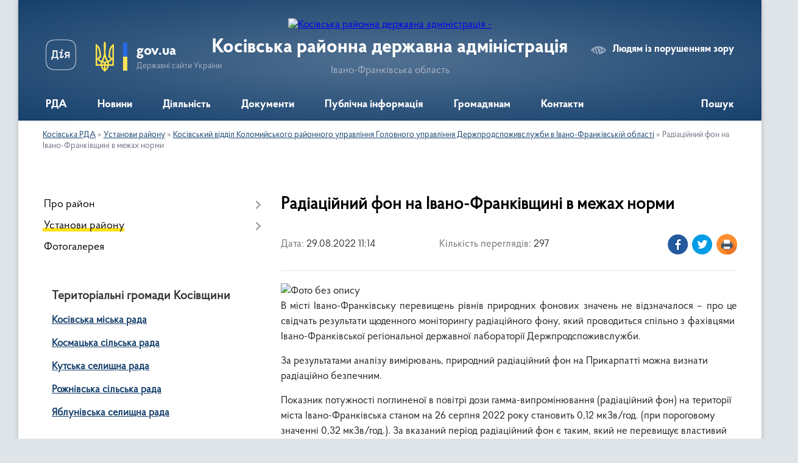

--- FILE ---
content_type: text/html; charset=UTF-8
request_url: https://kosivrda.gov.ua/news/1661761064/
body_size: 12141
content:
<!DOCTYPE html>
<html lang="uk">
<head>
	<!--[if IE]><meta http-equiv="X-UA-Compatible" content="IE=edge"><![endif]-->
	<meta charset="utf-8">
	<meta name="viewport" content="width=device-width, initial-scale=1">
	<!--[if IE]><script>
		document.createElement('header');
		document.createElement('nav');
		document.createElement('main');
		document.createElement('section');
		document.createElement('article');
		document.createElement('aside');
		document.createElement('footer');
		document.createElement('figure');
		document.createElement('figcaption');
	</script><![endif]-->
	<title>Радіаційний фон на Івано-Франківщині в межах норми | Косівська районна державна адміністрація</title>
	<meta name="description" content=". В місті Івано-Франківську перевищень рівнів природних фонових значень не відзначалося &amp;ndash; про це свідчать результати щоденного моніторингу радіаційного фону, який проводиться спільно з фахівцями  Івано-Франківської регіональної д">
	<meta name="keywords" content="Радіаційний, фон, на, Івано-Франківщині, в, межах, норми, |, Косівська, районна, державна, адміністрація">

	
		<meta property="og:image" content="https://rada.info/upload/users_files/24686114/44980d222fd7ab79d810b44db366d0b9-123.jpg">
	<meta property="og:image:width" content="632">
	<meta property="og:image:height" content="420">
			<meta property="og:title" content="Радіаційний фон на Івано-Франківщині в межах норми">
			<meta property="og:description" content="
В місті Івано-Франківську перевищень рівнів природних фонових значень не відзначалося &amp;ndash; про це свідчать результати щоденного моніторингу радіаційного фону, який проводиться спільно з фахівцями&amp;nbsp; Івано-Франківської регіональної державної лабораторії Держпродспоживслужби.">
			<meta property="og:type" content="article">
	<meta property="og:url" content="https://kosivrda.gov.ua/news/1661761064/">
		
	<link rel="apple-touch-icon" sizes="57x57" href="https://rda.org.ua/apple-icon-57x57.png">
	<link rel="apple-touch-icon" sizes="60x60" href="https://rda.org.ua/apple-icon-60x60.png">
	<link rel="apple-touch-icon" sizes="72x72" href="https://rda.org.ua/apple-icon-72x72.png">
	<link rel="apple-touch-icon" sizes="76x76" href="https://rda.org.ua/apple-icon-76x76.png">
	<link rel="apple-touch-icon" sizes="114x114" href="https://rda.org.ua/apple-icon-114x114.png">
	<link rel="apple-touch-icon" sizes="120x120" href="https://rda.org.ua/apple-icon-120x120.png">
	<link rel="apple-touch-icon" sizes="144x144" href="https://rda.org.ua/apple-icon-144x144.png">
	<link rel="apple-touch-icon" sizes="152x152" href="https://rda.org.ua/apple-icon-152x152.png">
	<link rel="apple-touch-icon" sizes="180x180" href="https://rda.org.ua/apple-icon-180x180.png">
	<link rel="icon" type="image/png" sizes="192x192"  href="https://rda.org.ua/android-icon-192x192.png">
	<link rel="icon" type="image/png" sizes="32x32" href="https://rda.org.ua/favicon-32x32.png">
	<link rel="icon" type="image/png" sizes="96x96" href="https://rda.org.ua/favicon-96x96.png">
	<link rel="icon" type="image/png" sizes="16x16" href="https://rda.org.ua/favicon-16x16.png">
	<link rel="manifest" href="https://rda.org.ua/manifest.json">
	<meta name="msapplication-TileColor" content="#ffffff">
	<meta name="msapplication-TileImage" content="https://rda.org.ua/ms-icon-144x144.png">
	<meta name="theme-color" content="#ffffff">

	
		<meta name="robots" content="">
	
    <link rel="preload" href="https://rda.org.ua/themes/km2/css/styles_vip.css?v=2.31" as="style">
	<link rel="stylesheet" href="https://rda.org.ua/themes/km2/css/styles_vip.css?v=2.31">
	<link rel="stylesheet" href="https://rda.org.ua/themes/km2/css/479/theme_vip.css?v=1768494672">
	<!--[if lt IE 9]>
	<script src="https://oss.maxcdn.com/html5shiv/3.7.2/html5shiv.min.js"></script>
	<script src="https://oss.maxcdn.com/respond/1.4.2/respond.min.js"></script>
	<![endif]-->
	<!--[if gte IE 9]>
	<style type="text/css">
		.gradient { filter: none; }
	</style>
	<![endif]-->

</head>
<body class="">

	<a href="#top_menu" class="skip-link link" aria-label="Перейти до головного меню (Alt+1)" accesskey="1">Перейти до головного меню (Alt+1)</a>
	<a href="#left_menu" class="skip-link link" aria-label="Перейти до бічного меню (Alt+2)" accesskey="2">Перейти до бічного меню (Alt+2)</a>
    <a href="#main_content" class="skip-link link" aria-label="Перейти до головного вмісту (Alt+3)" accesskey="3">Перейти до текстового вмісту (Alt+3)</a>



	
	<div class="wrap">
		
		<header>
			<div class="header_wrap">
				<div class="logo">
					<a href="https://kosivrda.gov.ua/" id="logo" class="form_2">
						<img src="https://rada.info/upload/users_files/24686114/gerb/CAI2.png" alt="Косівська районна державна адміністрація - ">
					</a>
				</div>
				<div class="title">
					<div class="slogan_1">Косівська районна державна адміністрація</div>
					<div class="slogan_2">Івано-Франківська область</div>
				</div>
				<div class="gov_ua_block">
					<a class="diia" href="https://diia.gov.ua/" target="_blank" rel="nofollow" title="Державні послуги онлайн"><img src="https://rda.org.ua/themes/km2/img/diia.png" alt="Логотип Diia"></a>
					<img src="https://rda.org.ua/themes/km2/img/gerb.svg" class="gerb" alt="Державний Герб України">
					<span class="devider"></span>
					<div class="title">
						<b>gov.ua</b>
						<span>Державні сайти України</span>
					</div>
				</div>
								<div class="alt_link">
					<a href="#" rel="nofollow" title="Посилання на версію для людей із порушенням зору" tabindex="1" onclick="return set_special('aefd8d844aafff9c5407d84325811854758bda74');">Людям із порушенням зору</a>
				</div>
								
				<section class="top_nav">
					<nav class="main_menu">
						<ul id="top_menu">
														<li class=" has-sub">
								<a href="https://kosivrda.gov.ua/main/"><span>РДА</span></a>
																<button onclick="return show_next_level(this);" aria-label="Показати підменю"></button>
																								<ul>
																		<li>
										<a href="https://kosivrda.gov.ua/misiya-funkcii-zavdannya-napryami-diyalnosti-14-21-28-22-12-2021/">Місія, функції, завдання, напрями діяльності</a>
																													</li>
																		<li>
										<a href="https://kosivrda.gov.ua/kerivnictvo-10-05-11-15-12-2021/">Керівництво</a>
																													</li>
																		<li class="has-sub">
										<a href="https://kosivrda.gov.ua/struktura-10-05-18-15-12-2021/">Структура</a>
																				<button onclick="return show_next_level(this);" aria-label="Показати підменю"></button>
																														<ul>
																						<li>
												<a href="https://kosivrda.gov.ua/aparat-16-59-23-15-12-2021/">Апарат</a>
											</li>
																						<li>
												<a href="https://kosivrda.gov.ua/upravlinnya-socialnogo-zahistu-naselennya-16-59-31-15-12-2021/">Управління соціального захисту населення</a>
											</li>
																						<li>
												<a href="https://kosivrda.gov.ua/viddil-informacijnoi-diyalnosti-ta-komunikacij-z-gromadskistju-16-59-39-15-12-2021/">Відділ інформаційної діяльності та комунікацій з громадськістю</a>
											</li>
																						<li>
												<a href="https://kosivrda.gov.ua/viddil-cifrovogo-rozvitku-cifrovih-transformacij-i-cifrovizacii-16-59-47-15-12-2021/">Відділ цифрового розвитку, цифрових трансформацій і цифровізації</a>
											</li>
																						<li>
												<a href="https://kosivrda.gov.ua/viddil-z-pitan-mobilizacijnoi-oboronnoi-roboti-civilnogo-zahistu-ta-vzaemodii-z-pravoohoronnimi-organami-16-59-56-15-12-2021/">Відділ цивільного захисту та оборонної роботи</a>
											</li>
																						<li>
												<a href="https://kosivrda.gov.ua/viddil-finansiv-17-00-05-15-12-2021/">Відділ фінансів</a>
											</li>
																						<li>
												<a href="https://kosivrda.gov.ua/viddil-zabezpechennya-vzaemodii-z-organami-miscevogo-samovryaduvannya-17-00-13-15-12-2021/">Відділ забезпечення взаємодії з органами місцевого самоврядування</a>
											</li>
																						<li>
												<a href="https://kosivrda.gov.ua/viddil-ekonomiki-agropromislovogo-rozvitku-osviti-ohoroni-zdorov’ya-kulturi-sportu-ta-turizmu-17-00-21-15-12-2021/">Відділ економічного розвитку</a>
											</li>
																						<li>
												<a href="https://kosivrda.gov.ua/viddil-budivnictva-zhitlovokomunalnogo-gospodarstva-mistobuduvannya-ta-arhitekturi-17-00-32-15-12-2021/">Відділ будівництва, житлово-комунального господарства, містобудування та архітектури</a>
											</li>
																						<li>
												<a href="https://kosivrda.gov.ua/arhivnij-viddil-17-00-42-15-12-2021/">Архівний відділ</a>
											</li>
																						<li>
												<a href="https://kosivrda.gov.ua/sluzhba-u-spravah-ditej-17-00-51-15-12-2021/">Служба у справах дітей</a>
											</li>
																						<li>
												<a href="https://kosivrda.gov.ua/golovnij-specialist-z-pitan-mobilizacijnoi-roboti-10-36-44-08-12-2023/">Сектор мобілізаційної роботи</a>
											</li>
																						<li>
												<a href="https://kosivrda.gov.ua/sektor-veteranskoi-politiki-13-44-00-30-01-2024/">Відділ з питань ветеранської політики</a>
											</li>
																						<li>
												<a href="https://kosivrda.gov.ua/vnutrishnij-audit-13-50-42-23-04-2025/">Внутрішній аудит</a>
											</li>
																						<li>
												<a href="https://kosivrda.gov.ua/golovnij-specialist-z-kontrolju-13-50-40-05-01-2026/">Головний спеціаліст з контролю</a>
											</li>
																																</ul>
																			</li>
																		<li>
										<a href="https://kosivrda.gov.ua/rozporyadok-roboti-10-05-43-15-12-2021/">Розпорядок роботи</a>
																													</li>
																		<li>
										<a href="https://kosivrda.gov.ua/reglament-roboti-10-05-51-15-12-2021/">Регламент роботи</a>
																													</li>
																		<li>
										<a href="https://kosivrda.gov.ua/ochischennya-vladi-08-19-32-15-02-2024/">Очищення влади</a>
																													</li>
																										</ul>
															</li>
														<li class=" has-sub">
								<a href="https://kosivrda.gov.ua/news/"><span>Новини</span></a>
																<button onclick="return show_next_level(this);" aria-label="Показати підменю"></button>
																								<ul>
																		<li>
										<a href="https://kosivrda.gov.ua/protidiya-rosijskij-agresii-10-48-34-21-04-2022/">Протидія російській агресії</a>
																													</li>
																		<li>
										<a href="https://kosivrda.gov.ua/covid19-10-14-20-15-12-2021/">COVID-19</a>
																													</li>
																		<li>
										<a href="https://kosivrda.gov.ua/vakcinaciya-10-14-58-15-12-2021/">Вакцинація</a>
																													</li>
																		<li>
										<a href="https://kosivrda.gov.ua/evrointegraciya-11-22-37-14-06-2023/">Євроінтеграція</a>
																													</li>
																		<li>
										<a href="https://kosivrda.gov.ua/velike-budivnictvo-10-14-04-15-12-2021/">Велике будівництво</a>
																													</li>
																		<li>
										<a href="https://kosivrda.gov.ua/gid-z-derzhanih-poslug-novini-13-15-31-29-12-2021/">Гід з держаних послуг (новини)</a>
																													</li>
																		<li>
										<a href="https://kosivrda.gov.ua/bezbarernist-13-46-11-29-12-2021/">Безбар'єрність</a>
																													</li>
																		<li>
										<a href="https://kosivrda.gov.ua/genderna-rivnist-11-08-03-02-05-2025/">Гендерна рівність</a>
																													</li>
																		<li>
										<a href="https://kosivrda.gov.ua/statistichni-dani-10-15-25-15-12-2021/">Статистичні дані</a>
																													</li>
																		<li>
										<a href="https://kosivrda.gov.ua/anonsi-podij-13-33-50-29-12-2021/">Анонси подій</a>
																													</li>
																		<li>
										<a href="https://kosivrda.gov.ua/ogoloshennya-16-15-08-29-06-2022/">Оголошення</a>
																													</li>
																		<li>
										<a href="https://kosivrda.gov.ua/privitannya-z-nagodi-svyat-10-15-05-15-12-2021/">Привітання з нагоди свят</a>
																													</li>
																		<li>
										<a href="https://kosivrda.gov.ua/zvernennya-do-pam’yatnih-dat-10-15-16-15-12-2021/">Звернення</a>
																													</li>
																		<li>
										<a href="https://kosivrda.gov.ua/spivchuttya-13-14-53-29-12-2021/">Співчуття</a>
																													</li>
																		<li>
										<a href="https://kosivrda.gov.ua/vnutrishnij-audit-13-43-32-23-04-2025/">Внутрішній аудит</a>
																													</li>
																										</ul>
															</li>
														<li class=" has-sub">
								<a href="https://kosivrda.gov.ua/diyalnist-2-10-59-19-17-12-2021/"><span>Діяльність</span></a>
																<button onclick="return show_next_level(this);" aria-label="Показати підменю"></button>
																								<ul>
																		<li>
										<a href="https://kosivrda.gov.ua/bjudzhet-10-06-05-15-12-2021/">Бюджет</a>
																													</li>
																		<li class="has-sub">
										<a href="https://kosivrda.gov.ua/antikorupcijna-diyalnist-10-06-11-15-12-2021/">Антикорупційна діяльність</a>
																				<button onclick="return show_next_level(this);" aria-label="Показати підменю"></button>
																														<ul>
																						<li>
												<a href="https://kosivrda.gov.ua/diyalnist-upovnovazhenoi-osobi-z-pitan-zapobigannya-ta-viyavlennya-korupcii-13-42-18-26-01-2022/">Діяльність уповноваженої особи з питань запобігання та виявлення корупції</a>
											</li>
																						<li>
												<a href="https://kosivrda.gov.ua/deklaruvannya-13-46-58-26-01-2022/">Декларування</a>
											</li>
																						<li>
												<a href="https://kosivrda.gov.ua/nacionalne-agentstvo-z-pitan-zapobigannya-korupcii-13-48-49-26-01-2022/"><a href="https://nazk.gov.ua/uk/" target="_self">Національне агентство з питань запобігання корупції</a></a>
											</li>
																						<li>
												<a href="https://kosivrda.gov.ua/edinij-derzhavnij-reestr-osib-yaki-vchinili-korupcijni-abo-povyazani-z-korupcieju-pravoporushennya-13-51-01-26-01-2022/"><a href="https://corruptinfo.nazk.gov.ua/" target="_self">Єдиний Державний реєстр осіб, які вчинили корупційні або пов'язані з корупцією правопорушення</a></a>
											</li>
																						<li>
												<a href="https://kosivrda.gov.ua/baza-znan-11-46-17-04-07-2024/">БАЗА ЗНАНЬ</a>
											</li>
																																</ul>
																			</li>
																		<li>
										<a href="https://kosivrda.gov.ua/oboronna-robota-10-06-18-15-12-2021/">Оборонна робота</a>
																													</li>
																		<li>
										<a href="https://kosivrda.gov.ua/operativna-informaciya-z-pitan-civilnogo-zahistu-10-07-02-15-12-2021/">Цивільний захист</a>
																													</li>
																		<li>
										<a href="https://kosivrda.gov.ua/regulyatorna-diyalnist-10-06-33-15-12-2021/">Регуляторна діяльність</a>
																													</li>
																		<li>
										<a href="https://kosivrda.gov.ua/publichni-zakupivli-10-06-40-15-12-2021/">Публічні закупівлі</a>
																													</li>
																		<li>
										<a href="https://kosivrda.gov.ua/pravova-dopomoga-10-06-47-15-12-2021/">Правова допомога</a>
																													</li>
																		<li>
										<a href="https://kosivrda.gov.ua/ohorona-zdorovya-10-25-53-06-07-2023/">Охорона здоров'я</a>
																													</li>
																		<li>
										<a href="https://kosivrda.gov.ua/osvita-11-15-40-10-07-2023/">Освіта</a>
																													</li>
																		<li>
										<a href="https://kosivrda.gov.ua/zviti-golovi-rajderzhadministracii-16-09-39-30-06-2022/">Звіти голови райдержадміністрації</a>
																													</li>
																		<li>
										<a href="https://kosivrda.gov.ua/pokazniki-rozrahunkiv-za-energonosii-10-07-10-15-12-2021/">Показники розрахунків за енергоносії</a>
																													</li>
																		<li>
										<a href="https://kosivrda.gov.ua/zakupivli-za-rahunok-koshtiv-rajonnogo-bjudzhetu-10-07-20-15-12-2021/">Закупівлі за рахунок коштів районного бюджету</a>
																													</li>
																										</ul>
															</li>
														<li class=" has-sub">
								<a href="https://kosivrda.gov.ua/docs/"><span>Документи</span></a>
																<button onclick="return show_next_level(this);" aria-label="Показати підменю"></button>
																								<ul>
																		<li class="has-sub">
										<a href="https://kosivrda.gov.ua/rozporyadzhennya-rda-16-28-53-16-12-2021/">Розпорядження РДА</a>
																				<button onclick="return show_next_level(this);" aria-label="Показати підменю"></button>
																														<ul>
																						<li>
												<a href="https://kosivrda.gov.ua/rozporyadzhennya-2026-rik-15-29-13-14-01-2026/">Розпорядження 2026 рік</a>
											</li>
																						<li>
												<a href="https://kosivrda.gov.ua/rozporyadzhennya-2025-rik-15-35-56-03-01-2025/">Розпорядження 2025 рік</a>
											</li>
																						<li>
												<a href="https://kosivrda.gov.ua/rozporyadzhennya-2024-rik-13-14-49-08-01-2024/">Розпорядження 2024 рік</a>
											</li>
																						<li>
												<a href="https://kosivrda.gov.ua/rozporyadzhennya-2022-rik-14-54-13-03-01-2023/">Розпорядження 2023 рік</a>
											</li>
																						<li>
												<a href="https://kosivrda.gov.ua/rozporyadzhennya-2022-13-41-37-04-01-2022/">Розпорядження 2022 рік</a>
											</li>
																						<li>
												<a href="https://kosivrda.gov.ua/rozporyadzhennya-2021-rik-15-36-39-17-12-2021/">Розпорядження 2021 рік</a>
											</li>
																																</ul>
																			</li>
																		<li class="has-sub">
										<a href="https://kosivrda.gov.ua/proekti-normativnopravovih-dokumentiv-16-29-09-16-12-2021/">Накази</a>
																				<button onclick="return show_next_level(this);" aria-label="Показати підменю"></button>
																														<ul>
																						<li>
												<a href="https://kosivrda.gov.ua/nakazi-2025-14-16-00-20-02-2025/">Накази 2025 рік</a>
											</li>
																						<li>
												<a href="https://kosivrda.gov.ua/nakazi-2022-rik-15-45-29-18-02-2022/">Накази 2022 рік</a>
											</li>
																																</ul>
																			</li>
																		<li>
										<a href="https://kosivrda.gov.ua/rajonni-cilovi-programi-16-29-23-16-12-2021/">Районні цільові програми</a>
																													</li>
																		<li>
										<a href="https://kosivrda.gov.ua/pasporti-bjudzhetnih-program-16-29-36-16-12-2021/">Паспорти бюджетних програм</a>
																													</li>
																		<li class="has-sub">
										<a href="https://kosivrda.gov.ua/finansova-zvitnist-16-29-52-16-12-2021/">Фінансова звітність</a>
																				<button onclick="return show_next_level(this);" aria-label="Показати підменю"></button>
																														<ul>
																						<li>
												<a href="https://kosivrda.gov.ua/finansova-zvitnist-rda-13-38-44-17-01-2023/">Фінансова звітність РДА</a>
											</li>
																						<li>
												<a href="https://kosivrda.gov.ua/finansova-zvitnist-viddilu-budivnictva-zhitlovokomunalnogo-gospodarstva-mistobuduvannya-ta-arhitekturi-21-58-33-17-01-2023/">Фінансова звітність відділу будівництва, житлово-комунального господарства, містобудування та архітектури</a>
											</li>
																						<li>
												<a href="https://kosivrda.gov.ua/finansova-zvitnist-upravlinnya-socialnogo-zahistu-naselennya-08-44-35-18-01-2023/">Фінансова звітність управління соціального захисту населення</a>
											</li>
																						<li>
												<a href="https://kosivrda.gov.ua/finansova-zvitnist-sluzhbi-u-spravah-ditej-13-24-49-21-03-2024/">Фінансова звітність служби у справах дітей</a>
											</li>
																						<li>
												<a href="https://kosivrda.gov.ua/finansova-zvitnist-viddilu-finansiv-13-47-27-07-05-2025/">Фінансова звітність відділу фінансів</a>
											</li>
																																</ul>
																			</li>
																										</ul>
															</li>
														<li class=" has-sub">
								<a href="https://kosivrda.gov.ua/publichna-informaciya-10-04-22-15-12-2021/"><span>Публічна інформація</span></a>
																<button onclick="return show_next_level(this);" aria-label="Показати підменю"></button>
																								<ul>
																		<li class="has-sub">
										<a href="https://kosivrda.gov.ua/opriljudnena-informaciya-na-vebsajti-rda-vidpovidno-do-vimog-st15-zakonu-ukraini-pro-dostup-do-publichnoi-informacii-10-08-12-15-12-2021/">Оприлюднена інформація на вебсайті РДА відповідно до вимог ст.15 Закону України «Про доступ до публічної інформації»</a>
																				<button onclick="return show_next_level(this);" aria-label="Показати підменю"></button>
																														<ul>
																						<li>
												<a href="https://kosivrda.gov.ua/vidomosti-pro-oplatu-praci-12-05-08-26-09-2022/">Відомості про оплату праці</a>
											</li>
																						<li>
												<a href="https://kosivrda.gov.ua/principi-formuvannya-oplati-praci-12-09-18-26-09-2022/">Принципи формування оплати праці</a>
											</li>
																																</ul>
																			</li>
																		<li>
										<a href="https://kosivrda.gov.ua/vikoristannya-koshtiv-vidilenih-z-fondu-likvidacii-naslidkiv-zbrojnoi-agresii-10-19-22-19-10-2023/">Використання коштів, виділених з Фонду ліквідації наслідків збройної агресії</a>
																													</li>
																		<li>
										<a href="https://kosivrda.gov.ua/podannya-zapitu-10-08-21-15-12-2021/">Подання запиту</a>
																													</li>
																		<li>
										<a href="https://kosivrda.gov.ua/normativni-dokumenti-10-08-28-15-12-2021/">Нормативні документи</a>
																													</li>
																		<li>
										<a href="https://kosivrda.gov.ua/zviti-schodo-dostupu-do-publichnoi-informacii-10-08-35-15-12-2021/">Звіти щодо доступу до публічної інформації</a>
																													</li>
																		<li>
										<a href="https://kosivrda.gov.ua/poryadok-oskarzhennya-rishen-abo-bezdiyalnosti-rozporyadnika-informacii-10-08-42-15-12-2021/">Порядок оскарження рішень або бездіяльності розпорядника інформації</a>
																													</li>
																		<li>
										<a href="https://kosivrda.gov.ua/sistema-obliku-publichnoi-informacii-10-08-48-15-12-2021/">Система обліку публічної інформації</a>
																													</li>
																										</ul>
															</li>
														<li class=" has-sub">
								<a href="https://kosivrda.gov.ua/gromadyanam-10-03-07-15-12-2021/"><span>Громадянам</span></a>
																<button onclick="return show_next_level(this);" aria-label="Показати підменю"></button>
																								<ul>
																		<li class="has-sub">
										<a href="https://kosivrda.gov.ua/zvernennya-gromadyan-10-10-26-15-12-2021/">Звернення громадян</a>
																				<button onclick="return show_next_level(this);" aria-label="Показати підменю"></button>
																														<ul>
																						<li>
												<a href="https://kosivrda.gov.ua/prijom-gromadyan-10-39-33-19-01-2022/">Прийом громадян</a>
											</li>
																						<li>
												<a href="https://kosivrda.gov.ua/poshtova-skrinka-16-36-05-17-01-2023/">Поштова скринька</a>
											</li>
																						<li>
												<a href="https://kosivrda.gov.ua/telefon-doviri-rajonnoi-derzhavnoi-administracii-16-37-15-17-01-2023/">Телефон довіри</a>
											</li>
																						<li>
												<a href="https://kosivrda.gov.ua/zviti-pro-kilkist-zapitiv-na-publichnu-informaciju-12-09-56-13-01-2026/">Звіти про кількість запитів на публічну інформацію</a>
											</li>
																						<li>
												<a href="https://kosivrda.gov.ua/zviti-pro-kilkist-zapitiv-na-publichnu-informaciju-12-09-56-13-01-2026/">Звіти про кількість запитів на публічну інформацію</a>
											</li>
																																</ul>
																			</li>
																		<li>
										<a href="https://kosivrda.gov.ua/oblasnij-kontaktnij-centr-10-10-33-15-12-2021/">Обласний контактний центр</a>
																													</li>
																		<li>
										<a href="https://kosivrda.gov.ua/garyacha-telefonna-liniya-golovi-rda-10-10-46-15-12-2021/">«Гаряча» телефонна лінія</a>
																													</li>
																		<li>
										<a href="https://kosivrda.gov.ua/povidom-pro-korupciju-10-10-56-15-12-2021/">Повідом про корупцію</a>
																													</li>
																		<li>
										<a href="https://kosivrda.gov.ua/protidiya-torgivli-ljudmi-10-11-05-15-12-2021/">Протидія торгівлі людьми</a>
																													</li>
																		<li>
										<a href="https://kosivrda.gov.ua/protidiya-domashnomu-nasilstvu-10-11-13-15-12-2021/">Протидія домашньому насильству</a>
																													</li>
																		<li>
										<a href="https://kosivrda.gov.ua/protidiya-domashnomu-nasilstvu-10-11-26-15-12-2021/">Гендерна рівність</a>
																													</li>
																		<li>
										<a href="https://kosivrda.gov.ua/dopomoga-poryad-14-36-51-16-06-2022/">Допомога поряд</a>
																													</li>
																										</ul>
															</li>
														<li class=" has-sub">
								<a href="https://kosivrda.gov.ua/feedback/"><span>Контакти</span></a>
																<button onclick="return show_next_level(this);" aria-label="Показати підменю"></button>
																								<ul>
																		<li>
										<a href="https://kosivrda.gov.ua/juridichna-adresa-kosivskoi-rajonnoi-derzhavnoi-administracii-15-24-18-22-12-2021/">Юридична адреса Косівської районної державної адміністрації</a>
																													</li>
																										</ul>
															</li>
																				</ul>
					</nav>
					&nbsp;
					<button class="menu-button" id="open-button"><i class="fas fa-bars"></i> Меню сайту</button>
					<a href="https://kosivrda.gov.ua/search/" rel="nofollow" class="search_button">Пошук</a>
				</section>
				
			</div>
		</header>
				
		<section class="bread_crumbs">
		<div xmlns:v="http://rdf.data-vocabulary.org/#"><a href="https://kosivrda.gov.ua/">Косівська РДА</a> &raquo; <a href="https://kosivrda.gov.ua/ustanovi-rajonu-16-46-32-16-12-2021/">Установи району</a> &raquo; <a href="https://kosivrda.gov.ua/kosivskij-viddil-golovnogo-upravlinnya-derzhprodspozhivsluzhbi-v-ivanofrankivskij-oblasti-16-48-09-16-12-2021/">Косівський відділ Коломийського районного управління Головного управління Держпродспоживслужби в Івано-Франківській області</a>  &raquo; <span>Радіаційний фон на Івано-Франківщині в межах норми</span></div>
	</section>
	
	<section class="center_block">
		<div class="row">
			<div class="grid-30 fr">
				<aside>
				
										
					<nav class="sidebar_menu" id="left_menu">
						<ul>
														<li class=" has-sub">
								<a href="https://kosivrda.gov.ua/pro-rajon-10-03-54-15-12-2021/"><span>Про район</span></a>
																<button onclick="return show_next_level(this);" aria-label="Показати підменю"></button>
																								<ul>
																		<li class="">
										<a href="https://kosivrda.gov.ua/plichoplich-vseukrainski-shkilni-ligi-15-01-48-02-02-2024/"><span>Пліч-о-пліч Всеукраїнські шкільні ліги</span></a>
																													</li>
																		<li class="">
										<a href="https://kosivrda.gov.ua/drugij-blagodijnij-aukcion-15-54-01-24-10-2023/"><span>Другий благодійний аукціон</span></a>
																													</li>
																		<li class="">
										<a href="https://kosivrda.gov.ua/tretij-blagodijnij-aukcion-16-51-47-25-04-2024/"><span>Третій благодійний аукціон</span></a>
																													</li>
																										</ul>
															</li>
														<li class="active has-sub">
								<a href="https://kosivrda.gov.ua/ustanovi-rajonu-16-46-32-16-12-2021/"><span>Установи району</span></a>
																<button onclick="return show_next_level(this);" aria-label="Показати підменю"></button>
																								<ul>
																		<li class="">
										<a href="https://kosivrda.gov.ua/kosivska-rajonna-filiya-ivanofrankivskogo-oblasnogo-centru-zajnyatosti-16-47-09-16-12-2021/"><span>Косівська районна філія Івано-Франківського обласного центру зайнятості</span></a>
																													</li>
																		<li class="">
										<a href="https://kosivrda.gov.ua/knp-kosivska-centralna-rajonna-likarnya-16-47-24-16-12-2021/"><span>КНП «Косівська центральна районна лікарня»</span></a>
																													</li>
																		<li class="">
										<a href="https://kosivrda.gov.ua/kosivskij-rajonnij-teritorialnij-centr-komplektuvannya-ta-socialnoi-pidtrimki-16-47-38-16-12-2021/"><span>Косівський районний територіальний центр комплектування та соціальної підтримки</span></a>
																													</li>
																		<li class="">
										<a href="https://kosivrda.gov.ua/kosivskoverhovinskij-mizhrajonnij-viddil-du-ifockph-mozu-16-47-54-16-12-2021/"><span>Косівсько-Верховинський міжрайонний  відділ ДУ «ІФОЦКПХ МОЗУ»</span></a>
																													</li>
																		<li class="active">
										<a href="https://kosivrda.gov.ua/kosivskij-viddil-golovnogo-upravlinnya-derzhprodspozhivsluzhbi-v-ivanofrankivskij-oblasti-16-48-09-16-12-2021/"><span>Косівський відділ Коломийського районного управління Головного управління Держпродспоживслужби в Івано-Франківській області</span></a>
																													</li>
																		<li class="">
										<a href="https://kosivrda.gov.ua/viddil-kosivske-bjuro-pravovoi-dopomogi-kolomijskogo-miscevogo-centru-z-nadannya-bezoplatnoi-vtorinnoi-pravovoi-dopomogi-16-48-55-16-12-2021/"><span>Відділ «Косівське бюро правової допомоги» Коломийського місцевого центру з надання безоплатної вторинної правової допомоги</span></a>
																													</li>
																		<li class="">
										<a href="https://kosivrda.gov.ua/kosivskij-rajonnij-viddil-policii-gunp-v-ivanofrankivskij-oblasti-13-39-15-11-07-2022/"><span>Косівський районний відділ поліції ГУНП в Івано-Франківській області</span></a>
																													</li>
																		<li class="">
										<a href="https://kosivrda.gov.ua/kosivskij-rajonnij-viddil-gu-dsns-ukraini-v-ivanofrankivskij-oblasti-16-49-40-16-12-2021/"><span>Косівський районний відділ ГУ ДСНС України в Івано-Франківській області</span></a>
																													</li>
																		<li class="">
										<a href="https://kosivrda.gov.ua/rajonnij-sektor-filii-du-centr-probacii-15-07-54-18-02-2022/"><span>Районний сектор філії ДУ «Центр пробації»</span></a>
																													</li>
																		<li class="">
										<a href="https://kosivrda.gov.ua/viddil-obslugovuvannya-gromadyan-№9-servisnogo-centru-upravlinnya-obslugovuvannya-gromadyan-golovnogo-upravlinnya-pensijnogo-fondu-ukraini-v-ivanofrankivskij-oblasti-11-35-35-20-05-2022/"><span>Відділ обслуговування громадян №9 (сервісного центру) управління обслуговування громадян Головного управління  Пенсійного фонду України  в Івано-Франківській області</span></a>
																													</li>
																		<li class="">
										<a href="https://kosivrda.gov.ua/derzhenergonaglyad-14-30-39-17-08-2022/"><span>Держенергонагляд</span></a>
																													</li>
																		<li class="">
										<a href="https://kosivrda.gov.ua/derzhenergoefektivnist-08-54-03-13-10-2022/"><span>Енергоефективність</span></a>
																													</li>
																										</ul>
															</li>
														<li class="">
								<a href="https://kosivrda.gov.ua/photo/"><span>Фотогалерея</span></a>
																							</li>
													</ul>
						
												
					</nav>

									
					
					
					
										<div id="banner_block">

						<h3><strong>Територіальні громади Косівщини</strong></h3>

<p><a rel="nofollow" href="https://kosivmr.gov.ua/" rel="nofollow"><strong>Косівська міська рада</strong></a></p>

<p><strong><a rel="nofollow" href="https://kosmacka-gromada.gov.ua/" rel="nofollow">Космацька сільська рада</a></strong></p>

<p><strong><a rel="nofollow" href="http://kuty-rada.gov.ua" rel="nofollow">Кутська селищна рада</a></strong></p>

<p><strong><a rel="nofollow" href="http://rozhnivska.gromada.org.ua/" rel="nofollow">Рожнівська сільська рада</a></strong></p>

<p><strong><a rel="nofollow" href="http://yablunivska.gromada.org.ua/" rel="nofollow">Яблунівська селищна рада</a></strong></p>

<p>&nbsp;</p>

<p><a rel="nofollow" href="http://kosivska.rda.org.ua/garyacha-telefonna-liniya-golovi-rda-10-10-46-15-12-2021/" rel="nofollow"><img alt="Фото без опису" src="https://rada.info/upload/users_files/24686114/c89ef66f7705d410a507b1bb09bcc348.png" style="width: 565px; height: 289px;" /></a></p>

<p><img alt="Фото без опису" src="https://rada.info/upload/users_files/24686114/28ec4f92aa99591da192e7f468f7641b.png" style="width: 641px; height: 377px;" /></p>

<p><a rel="nofollow" href="https://storm.mvs.gov.ua/" rel="nofollow"><img alt="Долучайся до бригад добровольців!" src="https://rada.info/upload/users_files/24686114/2b2bbfef368c2c98879f2dd00f18d93f.jpg" style="width: 366px; height: 337px;" /></a></p>

<p><a rel="nofollow" href="https://minre.gov.ua/" rel="nofollow"><img alt="Фото без опису" src="https://rada.info/upload/users_files/24686114/460e4313426166fd2b19cc62f8d513c9.jpg" style="width: 1280px; height: 960px;" /></a></p>

<p><a rel="nofollow" href="https://kosivrda.gov.ua/news/1645600145/" rel="nofollow"><img alt="Фото без опису" src="https://rada.info/upload/users_files/24686114/22ad4c3f3bcf664e4d406eed5fefd372.png" style="width: 368px; height: 192px;" /></a></p>

<p><a rel="nofollow" href="https://www.helpforukrainians.info/ukrainian/" rel="nofollow"><img alt="Будьте в безпеці" src="https://rada.info/upload/users_files/24686114/c7bfc5b0cf0cc84d973ccf462e1cad17-123.png" style="width: 1417px; height: 597px;" /></a></p>

<p><a rel="nofollow" href="https://kosivrda.gov.ua/news/1653031412/" rel="nofollow"><img alt="Фото без опису" src="https://rada.info/upload/users_files/24686114/328a0ef1aea57c8585b8154f65fe8eea-123.jpg" style="width: 340px; height: 283px;" /></a></p>

<p><a rel="nofollow" href="https://shelter.dopomagai.org/" rel="nofollow" target="_blank"><img alt="Платформа з надання та пошуку безкоштовного житла " src="https://rada.info/upload/users_files/24686114/a9e396d563599bd054709d7b2acd4c58.png" /></a></p>

<p><a rel="nofollow" href="https://warcrimes.gov.ua/" rel="nofollow"><img alt="Фото без опису" src="https://rada.info/upload/users_files/24686114/3472eac192328657cb177fb52cba091c.png" style="width: 1200px; height: 630px;" /></a></p>

<p><a rel="nofollow" href="https://nads.gov.ua/news/rezerv-pratsivnykiv-derzhavnykh-orhaniv-dlia-roboty-na-deokupovanykh-terytoriiakh-ukrainy" rel="nofollow"><img alt="Фото без опису" src="https://rada.info/upload/users_files/24686114/347822ec65ffc49adb40b281461500ac.png" style="width: 1763px; height: 1478px;" /></a></p>

<p><a rel="nofollow" href="https://kosivrda.gov.ua/gid-z-derzhanih-poslug-novini-13-15-31-29-12-2021/" rel="nofollow"><img alt="Фото без опису" src="https://rada.info/upload/users_files/24686114/04c298e80069f20090f69faded84824d.jpg" style="width: 2480px; height: 2366px;" /></a></p>

<p><a rel="nofollow" href="https://howareu.com/" rel="nofollow"><img alt="Фото без опису" src="https://rada.info/upload/users_files/24686114/8dddd9ceea557fc14400683b6fdc2d4a.jpg" style="width: 1000px; height: 1000px;" /></a></p>

<p>&nbsp;</p>

<p>&nbsp;</p>

<p>&nbsp;</p>

<p><a rel="nofollow" href="http://kosivska.rda.org.ua/turizm-10-13-24-15-12-2021/" rel="nofollow"><strong><img alt="Фото без опису" src="https://rada.info/upload/users_files/24686114/14ecdbe52d6337c10306287cfaecf10b.png" style="width: 59px; height: 58px; float: left;" /></strong></a><strong><span style="font-size:8px;">&nbsp;</span></strong><br />
<span style="font-size:22px;"><a rel="nofollow" href="http://kosivska.rda.org.ua/turizm-10-13-24-15-12-2021/" rel="nofollow"><strong>Косівщина&nbsp;туристична</strong></a></span></p>

<p><iframe allow="accelerometer; autoplay; clipboard-write; encrypted-media; gyroscope; picture-in-picture" allowfullscreen="" data-sandbox="" frameborder="0" height="516" data-sandbox="" src="https://www.youtube.com/embed/Wii7ob03hsY" title="YouTube video player" width="917"></iframe></p>

<p><iframe allow="accelerometer; autoplay; clipboard-write; encrypted-media; gyroscope; picture-in-picture" allowfullscreen="" data-sandbox="" frameborder="0" height="516" data-sandbox="" src="https://www.youtube.com/embed/8gerPhrp8WI" title="YouTube video player" width="917"></iframe></p>

<p><iframe allow="accelerometer; autoplay; clipboard-write; encrypted-media; gyroscope; picture-in-picture" allowfullscreen="" data-sandbox="" frameborder="0" height="516" data-sandbox="" src="https://www.youtube.com/embed/zVdWtAyPL7M" title="YouTube video player" width="917"></iframe></p>

<h3>&nbsp;</h3>
						<div class="clearfix"></div>

						<style>
.sidebar_title {
    position: relative;
    margin-bottom: 25px;
    font-size: 1px;
    font-weight: normal;
    color: #FFF;
    line-height: 1;
}
main h1 {
    font-size: 28px;
}
</style>
						<div class="clearfix"></div>

					</div>
				
				</aside>
			</div>
			<div class="grid-70" id="main_content">

				<main>

																		<h1>Радіаційний фон на Івано-Франківщині в межах норми</h1>


<div class="row ">
	<div class="grid-30 one_news_date">
		Дата: <span>29.08.2022 11:14</span>
	</div>
	<div class="grid-30 one_news_count">
		Кількість переглядів: <span>297</span>
	</div>
		<div class="grid-30 one_news_socials">
		<button class="social_share" data-type="fb" aria-label="Поширити новину у Фейсбук"><img src="https://rda.org.ua/themes/km2/img/share/fb.png" alt="Іконка поширення у Фейсбук"></button>
		<button class="social_share" data-type="tw" aria-label="Поширити статтю у Твітер"><img src="https://rda.org.ua/themes/km2/img/share/tw.png" alt="Іконка для поширення у Твітер"></button>
		<button class="print_btn" onclick="window.print();" aria-label="Роздрукувати"><img src="https://rda.org.ua/themes/km2/img/share/print.png" alt="Іконка для друку сторінки"></button>
	</div>
		<div class="clearfix"></div>
</div>

<hr>

<p style="text-align:justify; margin:0cm 0cm 0.0001pt"><img alt="Фото без опису"  alt="" src="https://rada.info/upload/users_files/24686114/44980d222fd7ab79d810b44db366d0b9-123.jpg" style="width: 632px; height: 420px;" /><br />
В місті Івано-Франківську перевищень рівнів природних фонових значень не відзначалося &ndash; про це свідчать результати щоденного моніторингу радіаційного фону, який проводиться спільно з фахівцями&nbsp; Івано-Франківської регіональної державної лабораторії Держпродспоживслужби.</p>

<p>За результатами аналізу вимірювань, природний радіаційний фон на Прикарпатті можна визнати радіаційно безпечним.</p>

<p>Показник потужності поглиненої в повітрі дози гамма-випромінювання (радіаційний фон) на території міста Івано-Франківська станом на 26 серпня 2022 року становить 0,12 мкЗв/год. (при пороговому значенні 0,32 мкЗв/год.). За вказаний період радіаційний фон є таким, який не перевищує властивий для цієї території природний фон.&nbsp;</p>
<div class="clearfix"></div>

<hr>



<p><a href="https://kosivrda.gov.ua/kosivskij-viddil-golovnogo-upravlinnya-derzhprodspozhivsluzhbi-v-ivanofrankivskij-oblasti-16-48-09-16-12-2021/" class="btn btn-grey" title="Повернутись до списку статей даного розділу">&laquo; повернутися</a></p>											
				</main>
				
			</div>
			<div class="clearfix"></div>
		</div>
	</section>
	
		<div class="banner-carousel" data-flickity='{ "cellAlign": "left", "contain": true, "autoPlay": 3000, "imagesLoaded": true, "wrapAround": true }'>
				<div class="carousel-cell">
			<a href="https://www.president.gov.ua" title="Президент України" rel="nofollow" target="_blank"><img src="https://rada.info/upload/users_files/24686114/slides/apu_.jpg" alt="Президент України"></a>
		</div>
				<div class="carousel-cell">
			<a href="https://www.kmu.gov.ua/" title="Урядовий портал" rel="nofollow" target="_blank"><img src="https://rada.info/upload/users_files/24686114/slides/kmu_.jpg" alt="Урядовий портал"></a>
		</div>
				<div class="carousel-cell">
			<a href="https://ukc.gov.ua/" title="Урядова «гаряча» лінія" rel="nofollow" target="_blank"><img src="https://rada.info/upload/users_files/24686114/slides/ICeA_ozoe.jpg" alt="Урядова «гаряча» лінія"></a>
		</div>
				<div class="carousel-cell">
			<a href="https://www.rada.gov.ua/" title="Верховна Рада України" rel="nofollow" target="_blank"><img src="https://rada.info/upload/users_files/24686114/slides/52b8892a2b128d8d88a0534965f2ae66.jpg" alt="Верховна Рада України"></a>
		</div>
				<div class="carousel-cell">
			<a href="https://www.if.gov.ua/" title="Івано-Франківська обласна державна адміністрація" rel="nofollow" target="_blank"><img src="https://rada.info/upload/users_files/24686114/slides/e_ozo.jpg" alt="Івано-Франківська обласна державна адміністрація"></a>
		</div>
				<div class="carousel-cell">
			<a href="https://guide.diia.gov.ua/" title="Запитай у Гіда" rel="nofollow" target="_blank"><img src="https://rada.info/upload/users_files/24686114/slides/36418257.jpg" alt="Запитай у Гіда"></a>
		</div>
				<div class="carousel-cell">
			<a href="https://www.cvk.gov.ua/" title="ЦЕНТРАЛЬНА ВИБОРЧА КОМІСІЯ" rel="nofollow" target="_blank"><img src="https://rada.info/upload/users_files/24686114/slides/cvk.jpg" alt="ЦЕНТРАЛЬНА ВИБОРЧА КОМІСІЯ"></a>
		</div>
				<div class="carousel-cell">
			<a href="https://export.gov.ua/" title="Дія-Бізнес.Експорт Єдиний експортний веб-портал" rel="nofollow" target="_blank"><img src="https://rada.info/upload/users_files/24686114/slides/Без-імені_2.jpg" alt="Дія-Бізнес.Експорт Єдиний експортний веб-портал"></a>
		</div>
			</div>
	
	<footer>
		
		<div class="row">
			<div class="grid-40 socials">
				<p>
					<a href="https://rda.org.ua/rss/479/" rel="nofollow" target="_blank" title="RSS-стрічка сайту"><i class="fas fa-rss"></i></a>
					<i class="fab fa-twitter"></i>					<i class="fab fa-instagram"></i>					<a href="https://www.facebook.com/rda.kosiv.info" rel="nofollow" target="_blank" title="Сторінка у Facebook"><i class="fab fa-facebook-f"></i></a>					<a href="https://www.youtube.com/channel/UCXhkWK8wxlXW72eY-udeOeA" rel="nofollow" target="_blank" title="Наш канал на Youtube"><i class="fab fa-youtube"></i></a>					<i class="fab fa-telegram"></i>					<a href="https://kosivrda.gov.ua/sitemap/" title="Мапа сайту"><i class="fas fa-sitemap"></i></a>
				</p>
				<p class="copyright">Косівська РДА - 2021-2026 &copy; Весь контент доступний за ліцензією <a href="https://creativecommons.org/licenses/by/4.0/deed.uk" target="_blank" rel="nofollow">Creative Commons Attribution 4.0 International License</a>, якщо не зазначено інше.</p>
			</div>
			<div class="grid-20 developers">
				<a href="https://vlada.ua/" rel="nofollow" target="_blank" title="Посилання на платформу, на якій зроблено сайт"><img src="https://rda.org.ua/themes/km2/img/vlada_online.svg?v=ua" class="svg" alt="Логотип Vlada.UA"></a><br>
				<span>офіційні сайти &laquo;під ключ&raquo;</span><br>
				для органів державної влади
			</div>
			<div class="grid-40 admin_auth_block">
								<p class="first"><a href="#" rel="nofollow" class="alt_link" title="Версія для людей із порушенням зору" onclick="return set_special('aefd8d844aafff9c5407d84325811854758bda74');">Людям із порушенням зору</a></p>
				<p><a href="#auth_block" class="open-popup" title="Авторизація для адміністратора"><i class="fa fa-lock"></i></a></p>
				<p class="sec"><a href="#auth_block" class="open-popup" title="Авторизація для адміністратора">Вхід для адміністратора</a></p>
				<div id="google_translate_element" style="text-align: left;width: 202px;float: right;margin-top: 13px;"></div>
							</div>
			<div class="clearfix"></div>
		</div>

	</footer>

	</div>

		
	


<a href="#" id="Go_Top"><i class="fas fa-angle-up"></i></a>
<a href="#" id="Go_Top2"><i class="fas fa-angle-up"></i></a>

<script type="text/javascript" src="https://rda.org.ua/themes/km2/js/jquery-3.6.3.min.js"></script>
<script type="text/javascript" src="https://rda.org.ua/themes/km2/js/jquery-migrate-3.4.0.min.js"></script>
<script type="text/javascript" src="https://rda.org.ua/themes/km2/js/flickity.pkgd.min.js"></script>
<script type="text/javascript" src="https://rda.org.ua/themes/km2/js/flickity-imagesloaded.js"></script>
<script type="text/javascript">
	$(document).ready(function(){
		$(".main-carousel .carousel-cell.not_first").css("display", "block");
	});
</script>
<script type="text/javascript" src="https://rda.org.ua/themes/km2/js/icheck.min.js"></script>
<script type="text/javascript" src="https://rda.org.ua/themes/km2/js/superfish.min.js?v=1768494672"></script>



<script type="text/javascript" src="https://rda.org.ua/themes/km2/js/functions_unpack.js?v=2.31"></script>
<script type="text/javascript" src="https://rda.org.ua/themes/km2/js/hoverIntent.js"></script>
<script type="text/javascript" src="https://rda.org.ua/themes/km2/js/jquery.magnific-popup.min.js"></script>
<script type="text/javascript" src="https://rda.org.ua/themes/km2/js/jquery.mask.min.js"></script>


<script type="text/javascript" src="//translate.google.com/translate_a/element.js?cb=googleTranslateElementInit"></script>
<script type="text/javascript">
	function googleTranslateElementInit() {
		new google.translate.TranslateElement({
			pageLanguage: 'uk',
			includedLanguages: 'de,en,es,fr,pl',
			layout: google.translate.TranslateElement.InlineLayout.SIMPLE,
			gaTrack: true,
			gaId: 'UA-71656986-1'
		}, 'google_translate_element');
	}
</script>

<!-- Global site tag (gtag.js) - Google Analytics --> <script async src="https://www.googletagmanager.com/gtag/js?id=UA-143538081-1"></script> <script>   window.dataLayer = window.dataLayer || [];   function gtag(){dataLayer.push(arguments);}   gtag('js', new Date());    gtag('config', 'UA-143538081-1'); </script>



<div style="display: none;">
				<div id="get_gromada_ban" class="dialog-popup s">

	<div class="logo"><img src="https://rda.org.ua/themes/km2/img/logo.svg" class="svg"></div>
    <h4>Код для вставки на сайт</h4>
	
    <div class="form-group">
        <img src="//rda.org.ua/gromada_orgua_88x31.png">
    </div>
    <div class="form-group">
        <textarea id="informer_area" class="form-control"><a href="https://rda.org.ua/" target="_blank"><img src="https://rda.org.ua/gromada_orgua_88x31.png" alt="rda.org.ua - веб сайти РДА України" /></a></textarea>
    </div>
	
</div>		<div id="auth_block" class="dialog-popup s">

	<div class="logo"><img src="https://rda.org.ua/themes/km2/img/logo.svg" class="svg"></div>
    <h4>Вхід для адміністратора</h4>
    <form action="//rda.org.ua/n/actions/" method="post">

		
        
        <div class="form-group">
            <label class="control-label" for="login">Логін: <span>*</span></label>
            <input type="text" class="form-control" name="login" id="login" value="" required>
        </div>
        <div class="form-group">
            <label class="control-label" for="password">Пароль: <span>*</span></label>
            <input type="password" class="form-control" name="password" id="password" value="" required>
        </div>
        <div class="form-group center">
            <input type="hidden" name="object_id" value="479">
			<input type="hidden" name="back_url" value="https://kosivrda.gov.ua/news/1661761064/">
            <button type="submit" class="btn btn-yellow" name="pAction" value="login_as_admin_temp">Авторизуватись</button>
        </div>
		

    </form>

</div>


		
					
				</div>
</body>
</html>